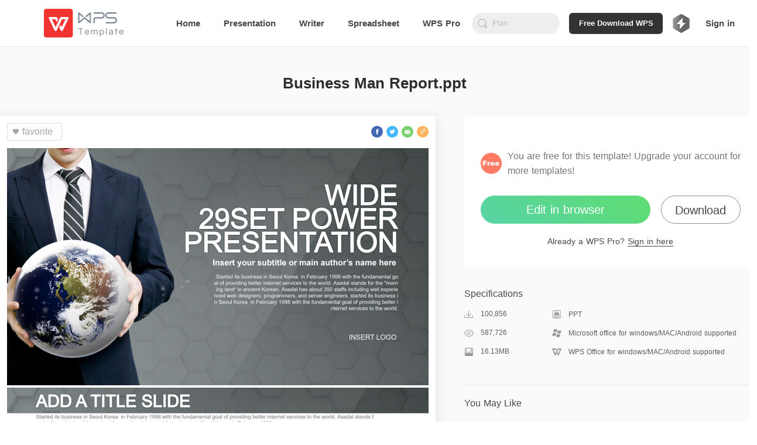

--- FILE ---
content_type: text/html; charset=utf-8
request_url: https://template.wps.com/detail/business-man-report-ppt-ppt-business-pc_512397/
body_size: 19305
content:
<!doctype html>
<html data-n-head-ssr lang="en" data-n-head="%7B%22lang%22:%7B%22ssr%22:%22en%22%7D%7D">

<head>
  <meta http-equiv="X-UA-Compatible" content="IE=edge">
  <meta property="fb:app_id" content="235665460362186">
  <title>PPT of Business Man Report.ppt  | WPS Free Templates</title><meta data-n-head="ssr" charset="utf-8"><meta data-n-head="ssr" name="robots" content="index"><meta data-n-head="ssr" data-hid="og:site_name" property="og:site_name" content="WPS Template"><meta data-n-head="ssr" data-hid="og:description" property="og:description" content="WPS International Template"><meta data-n-head="ssr" name="viewport" content="width=device-width, initial-scale=1"><meta data-n-head="ssr" name="google-site-verification" content="Gnbm8ER5Yp62b8xmpcsdWWXMzK0_aL3o6GoTnZ2XYEM"><meta data-n-head="ssr" data-hid="mobile-web-app-capable" name="mobile-web-app-capable" content="yes"><meta data-n-head="ssr" data-hid="apple-mobile-web-app-title" name="apple-mobile-web-app-title" content="WPS Template"><meta data-n-head="ssr" data-hid="theme-color" name="theme-color" content="#ff7d32"><meta data-n-head="ssr" data-hid="og:type" name="og:type" property="og:type" content="website"><meta data-n-head="ssr" data-hid="og:title" name="og:title" property="og:title" content="WPS Template"><meta data-n-head="ssr" data-hid="description" name="description" content="You can download PPT of Business Man Report.ppt for free in WPS Template. Easy to edit and improve work efficiency with free PPT template of Business Man Report.ppt ."><link data-n-head="ssr" rel="icon" type="image/x-icon" href="/favicon.ico"><link data-n-head="ssr" rel="manifest" href="https://ds.cache.wpscdn.com/template-website/manifest.4525d77f.json"><link data-n-head="ssr" rel="shortcut icon" href="https://ds.cache.wpscdn.com/template-website/icons/icon_64.8o0o00M09c0.png"><link data-n-head="ssr" rel="apple-touch-icon" href="https://ds.cache.wpscdn.com/template-website/icons/icon_512.8o0o00M09c0.png" sizes="512x512"><link data-n-head="ssr" rel="canonical" href="https://template.wps.com/detail/business-man-report-ppt-ppt-business-pc_512397/"><link data-n-head="ssr" rel="alternate" href="https://template.wps.com/detail/business-man-report-ppt-ppt-business-pc_512397/" hreflang="x-default"><link rel="preload" href="https://ds.cache.wpscdn.com/template-website/c9f1d21.js" as="script"><link rel="preload" href="https://ds.cache.wpscdn.com/template-website/80a2cc5.js" as="script"><link rel="preload" href="https://ds.cache.wpscdn.com/template-website/4183c23.js" as="script"><link rel="preload" href="https://ds.cache.wpscdn.com/template-website/0c4182c.js" as="script"><link rel="preload" href="https://ds.cache.wpscdn.com/template-website/34300de.js" as="script"><link rel="preload" href="https://ds.cache.wpscdn.com/template-website/0c0c2d8.js" as="script"><link rel="preload" href="https://ds.cache.wpscdn.com/template-website/2d78275.js" as="script"><style data-vue-ssr-id="0f795e0a:0 56c135b0:0 3fe6f861:0 1fb85085:0 75008b8f:0 259901e2:0 134dcf90:0 237ae98d:0 421056b8:0 3d81bf7a:0 c391b268:0 c1d0b4ee:0 b81b543a:0 878a9f74:0 c06d0860:0 87ba0f66:0 2f28d9c0:0 67471eea:0 01dc67dd:0 6d9ff3c4:0 acd6777a:0 0bd315cf:0 0935b272:0 3cae4d1d:0 31cc11e6:0 27c0f2fc:0 ba1bc6b2:0 07dad41a:0 cb4a4dc4:0 c418ca9c:0 3d51f2da:0">.flex{display:flex}.ccc{align-items:center}.ccc,.ccfs{flex-direction:column;justify-content:center}.ccfs{align-self:flex-start}.ccfe{flex-direction:column;justify-content:center;align-items:flex-end}.cfsfs{align-items:flex-start}.cfsc,.cfsfs{flex-direction:column;justify-content:flex-start}.cfsc{align-items:center}.cfsfe{flex-direction:column;justify-content:flex-start;align-items:flex-end}.cfefs{align-items:flex-start}.cfec,.cfefs{flex-direction:column;justify-content:flex-end}.cfec{align-items:center}.cfefe{justify-content:flex-end}.cfefe,.csbfe{flex-direction:column;align-items:flex-end}.csbfe{justify-content:space-between}.csbc{align-items:center}.csbc,.csbfs{flex-direction:column;justify-content:space-between}.csbfs{align-items:flex-start}.rcc{align-items:center}.rcc,.rcfs{flex-direction:row;justify-content:center}.rcfs{align-items:flex-start}.rcfe{flex-direction:row;justify-content:center;align-items:flex-end}.rfsc{align-items:center}.rfsc,.rfsfs{flex-direction:row;justify-content:flex-start}.rfsfs{align-items:flex-start}.rfsfe{flex-direction:row;justify-content:flex-start;align-items:flex-end}.rfec{align-items:center}.rfec,.rfefs{flex-direction:row;justify-content:flex-end}.rfefs{align-items:flex-start}.rfefe{flex-direction:row;justify-content:flex-end;align-items:flex-end}.rsbfs{align-items:flex-start}.rsbc,.rsbfs{flex-direction:row;justify-content:space-between}.rsac,.rsbc{align-items:center}.rsac{justify-content:space-around}.rsac,.rsbfe{flex-direction:row}.rsbfe{justify-content:space-between;align-items:flex-end}.transform{transform:translate(-50%,-50%);-ms-transform:translate(-50%,-50%);-webkit-transform:translate(-50%,-50%);-o-transform:translate(-50%,-50%);-moz-transform:translate(-50%,-50%)}.transformX{transform:translateX(-50%);-ms-transform:translateX(-50%);-webkit-transform:translateX(-50%);-o-transform:translateX(-50%);-moz-transform:translateX(-50%)}.transformY{transform:translateY(-50%);-ms-transform:translateY(-50%);-webkit-transform:translateY(-50%);-o-transform:translateY(-50%);-moz-transform:translateY(-50%)}.ellipsis{overflow:hidden;text-overflow:ellipsis;white-space:nowrap}.ellipsis2{display:-webkit-box;-webkit-box-orient:vertical;-webkit-line-clamp:2;overflow:hidden}
.nuxt-progress{position:fixed;top:0;left:0;right:0;height:2px;width:0;opacity:1;transition:width .1s,opacity .4s;background-color:#ff7d32;z-index:999999}.nuxt-progress.nuxt-progress-notransition{transition:none}.nuxt-progress-failed{background-color:red}
.env-name{position:fixed;top:0;left:50%;transform:translateX(-50%);font-size:20px;color:red;z-index:999}html{font-family:Avenir,"Microsoft Yahei",Arial,Helvetica,sans-serif;font-size:16px;word-spacing:1px;-ms-text-size-adjust:100%;-webkit-text-size-adjust:100%;-moz-osx-font-smoothing:grayscale;-webkit-font-smoothing:antialiased;box-sizing:border-box}body{overflow-x:auto}*,:after,:before{box-sizing:border-box;margin:0;padding:0;background-repeat:no-repeat}button{outline:none;background-color:transparent}button,input{border:none}ul{list-style:none}a,a:focus,a:hover,a:visited{text-decoration:none;color:#000}.global-contant{min-width:1200px}.container-box{padding-bottom:30px}.main{padding:0 75px;margin:0 auto;display:block;min-width:1200px;max-width:1480px}.image-loading-box{background-image:linear-gradient(90deg,#f2f2f2 25%,#e6e6e6 37%,#f2f2f2 63%);background-size:400% 100%;animation:skeleton-loading 1.4s ease infinite}.ellipsis{white-space:nowrap;overflow:hidden;text-overflow:ellipsis}@keyframes skeleton-loading{0%{background-position:100% 50%}to{background-position:0 50%}}
.nav-box[data-v-79427c40]{height:80px}.flex-none[data-v-79427c40]{flex:0 1 auto}.flex-auto[data-v-79427c40]{flex:1 1 auto}.text-center[data-v-79427c40]{text-align:center}.nav-content[data-v-79427c40]{height:79px;border-bottom:1px solid #ebebeb;z-index:101;transition:all .35s;background-color:#fff;padding:0 75px;height:80px;position:fixed;left:0;right:0;top:0;display:flex;align-items:center}.nav-content .logo[data-v-79427c40]{height:62.5%;margin-right:50px;flex:0 0 auto}.nav-content .logo .logo-image[data-v-79427c40]{height:100%}.nav-content .search-box[data-v-79427c40]{margin-left:20px}.nav-content .navbar-text[data-v-79427c40]{color:#484848;font-size:15px;font-weight:600;height:100%;margin-left:40px;position:relative;display:inline-flex;align-items:center;white-space:nowrap}.nav-content .navbar-text[data-v-79427c40]:after{content:"";position:absolute;width:0;height:2px;background-color:transparent;bottom:0;left:-9999px;right:-9999px;margin:0 auto;transition:all .2s}.nav-content .navbar-text.selected[data-v-79427c40]:after,.nav-content .navbar-text[data-v-79427c40]:hover:after{background-color:#484848;width:60%}.user-box[data-v-79427c40]{margin-left:16px;position:relative;cursor:pointer}.user-box[data-v-79427c40],.user-box .user-avatar[data-v-79427c40]{border-radius:50%;width:36px;height:36px}.user-box .user-avatar[data-v-79427c40]{display:inline-block;background-size:100% 100%}.user-box:hover .info-outer-box[data-v-79427c40]{height:430px}.user-box .info-outer-box[data-v-79427c40]{position:absolute;z-index:10;right:-30px;top:56px;height:0;overflow:hidden;transition:height .3s}.user-box .info-outer-box .infos[data-v-79427c40]{background-color:#fff;border-radius:8px;border:1px solid #ebebeb;padding-bottom:5px;box-shadow:0 1px 3px 0 rgba(0,0,0,.07)}.user-box .info-outer-box .info-item[data-v-79427c40]{display:flex;align-items:center;transition:all .35s;padding-left:24px;padding-right:15px}.user-box .info-outer-box .info-item .user-avatar[data-v-79427c40]{width:48px;height:48px;flex:0 0 auto}.user-box .info-outer-box .info-item .name-email-box[data-v-79427c40]{flex:1 1 auto;margin-left:7px}.user-box .info-outer-box .info-item .name-email-box .user-name[data-v-79427c40]{color:#484848;font-size:16px;line-height:22px;white-space:nowrap;max-width:10em;overflow:hidden;text-overflow:ellipsis}.user-box .info-outer-box .info-item .name-email-box .user-email[data-v-79427c40]{color:#7c7c7c;font-size:14px;height:20px;max-width:125px;overflow:hidden;white-space:nowrap;text-overflow:ellipsis}.user-box .info-outer-box .info-item .icon[data-v-79427c40]{font-size:16px;margin-left:6px;color:#959595;transition:color .3s}.user-box .info-outer-box .info-item .has-text[data-v-79427c40]{margin-left:22px;align-items:stretch;color:#999;font-size:14px;flex:1 1 auto;transition:color .3s;width:100px}.user-box .info-outer-box .info-item .with-border[data-v-79427c40]{border-bottom:1px solid #ebebeb;line-height:49px}.user-box .info-outer-box .user-info[data-v-79427c40]{padding-top:12px;padding-bottom:10px;min-width:200px;cursor:default;background-color:hsla(0,0%,91%,.2);padding-left:14px}.user-box .info-outer-box .my-item[data-v-79427c40]{height:50px}.user-box .info-outer-box .my-item:hover .has-text[data-v-79427c40],.user-box .info-outer-box .my-item:hover .icon[data-v-79427c40]{color:#484848}.user-box .info-outer-box .my-item:hover .icon g[data-v-79427c40],.user-box .info-outer-box .my-item:hover .icon path[data-v-79427c40],.user-box .info-outer-box .my-item:hover .icon polyline[data-v-79427c40],.user-box .info-outer-box .my-item:hover .icon svg[data-v-79427c40]{stroke:#484848;fill:#484848}.signin.navbar-text[data-v-79427c40]{margin-left:20px;cursor:pointer}.cornermark[data-v-79427c40]{position:absolute;left:100%;top:22px}@media screen and (max-width:1600px){.nav-content .navbar-text-more[data-v-79427c40]{display:none}}@media screen and (max-width:1760px){.cornermark[data-v-79427c40]{display:none}}
.nav-bar-input{width:100%;height:46px;line-height:46px;background-color:#fff;border:1px solid #ebebeb;border-radius:4px;padding:0 15px 0 40px;font-size:16px;transition:all .3s;color:#484848}.nav-bar-input:focus{outline:none;box-shadow:0 1px 3px 0 rgba(0,0,0,.07)}.nav-bar-input::-moz-placeholder{color:#767676;line-height:40px}.nav-bar-input::placeholder{color:#767676;line-height:40px}
.search-box[data-v-0e7f92d2]{width:300px;min-width:150px;height:36px;border-radius:24px;position:relative}.search-box .search-icon[data-v-0e7f92d2]{display:inline-block;position:absolute;left:8px;top:0;height:100%;width:22px;background-size:100% auto;background-position:50%;background-image:url([data-uri])}.search-box .search-box-input[data-v-0e7f92d2]{background-color:#eee;outline:none;height:100%;width:100%;padding:5px 5px 5px 35px;border-radius:24px}.search-box .search-box-input[data-v-0e7f92d2]::-moz-placeholder{color:hsla(0,0%,64.3%,.7);font-weight:400}.search-box .search-box-input[data-v-0e7f92d2]::placeholder{color:hsla(0,0%,64.3%,.7);font-weight:400}.search-box .search-box-input.with-close[data-v-0e7f92d2]{padding-right:30px}.search-box .icon-close[data-v-0e7f92d2]{display:inline-block;position:absolute;cursor:pointer;width:16px;height:100%;background-image:url([data-uri]);background-size:100% auto;background-position:50%;right:10px;top:0;display:none}.search-box .icon-close.img-show[data-v-0e7f92d2]{display:inline-block}.search-box .search-panel-as-child[data-v-0e7f92d2]{position:absolute;width:100%;top:100%;left:0;margin-top:6px}.search-box .auto-complete-box[data-v-0e7f92d2]{position:absolute;z-index:2;top:40px;left:0;background-color:#fff;border:1px solid #eee;width:100%;box-shadow:0 4px 12px 0 rgba(0,0,0,.15);border-radius:6px}.search-box .auto-complete-box .auto-complete-list[data-v-0e7f92d2]{list-style-type:none;margin:0;padding:0}.search-box .auto-complete-box .auto-complete-list .auto-complete-item[data-v-0e7f92d2]{height:36px;line-height:36px;margin:0;padding:0 15px;font-size:14px;color:#4f5d79;overflow:hidden;white-space:nowrap;text-overflow:ellipsis;cursor:default}.search-box .auto-complete-box .auto-complete-list .auto-complete-item .hightlight[data-v-0e7f92d2]{color:#f2733d}.search-box .auto-complete-box .auto-complete-list .auto-complete-item.active[data-v-0e7f92d2]{background-color:rgba(0,0,0,.03)}
.search-panel[data-v-926656fe]{padding:8px 4px;border-radius:4px;overflow:hidden;z-index:100;background-color:hsla(0,0%,100%,.98);box-shadow:0 4px 12px 0 rgba(0,0,0,.15);height:346px}.search-panel .empty-el[data-v-926656fe]{position:absolute;bottom:0;left:0;width:100%;height:8px}.search-panel .related .title[data-v-926656fe]{padding-left:4px;font-weight:700;font-size:14px;color:#484848;line-height:30px;position:relative}.search-panel .related .title .remove-btn[data-v-926656fe]{right:6px;width:16px;background-image:url(https://ds.cache.wpscdn.com/template-website/img/icon-trash.a9cf1d6.svg)}.search-panel .related .icon[data-v-926656fe],.search-panel .related .title .remove-btn[data-v-926656fe]{position:absolute;display:inline-block;top:0;height:100%;background-size:100% auto;background-position:50%;cursor:pointer}.search-panel .related .refresh-btn[data-v-926656fe]{background-image:url(https://ds.cache.wpscdn.com/template-website/img/icon-refresh.66b7f5b.png);transform:rotate(0deg);transition:transform .2s linear}.search-panel .related .refresh-btn[data-v-926656fe]:hover{transform:rotate(60deg);transition:transform .1s linear}.search-panel .related .item[data-v-926656fe]{font-weight:500;font-size:14px;color:#484848;cursor:pointer;transition:background-color .05s linear}.search-panel .related .item[data-v-926656fe]:hover{background-color:#eee;border-radius:2px}.search-panel .related .item:hover .item-link .icon-delete[data-v-926656fe]{opacity:1}.search-panel .related .item.history-item[data-v-926656fe]{padding-left:8px}.search-panel .related .item .item-link[data-v-926656fe]{display:block;line-height:30px;position:relative;overflow:hidden;text-overflow:ellipsis;white-space:nowrap;color:rgba(72,72,72,.8)}.search-panel .related .item .item-link.with-delete[data-v-926656fe]{padding-right:26px}.search-panel .related .item .item-link .icon-delete[data-v-926656fe]{display:inline-block;position:absolute;width:16px;height:100%;top:0;right:6px;cursor:pointer;background-image:url([data-uri]);background-size:100% auto;background-position:50%;opacity:0}.search-panel .related .item .item-link.with-index[data-v-926656fe]{padding-left:26px}.search-panel .related .item .item-link .index[data-v-926656fe]{display:inline-block;position:absolute;top:0;left:0;line-height:30px;width:26px;padding-right:4px;text-align:center}.search-panel .related .item .item-link .index-1[data-v-926656fe]{color:#ce0b0b}.search-panel .related .item .item-link .index-2[data-v-926656fe]{color:#f40}.search-panel .related .item .item-link .index-3[data-v-926656fe]{color:#ff7373}.search-panel .related .item .item-link .index-color[data-v-926656fe]{color:#ff9c19}
.premium-logo-container[data-v-30546e9d]{display:flex;flex-direction:row;justify-content:space-between;align-items:center;margin-left:16px;height:36px;border-radius:18px;position:relative;cursor:pointer}.premium-logo-container .grade-logo[data-v-30546e9d]{margin-right:5px;width:32px;height:32px;filter:grayscale(1)}.premium-logo-container .grade-logo-login[data-v-30546e9d]{width:32px;height:32px;filter:grayscale(0)}.premium-logo-container .upgrade[data-v-30546e9d]{height:16px;font-size:12px;font-weight:800;color:#8759e5}.premium-logo-container .premium-interests[data-v-30546e9d]{width:240px;background:#fff;box-shadow:0 4px 20px 0 rgba(0,0,0,.1);border-radius:4px;position:absolute;top:56px;z-index:15;right:0;height:0;overflow:hidden;transition:all .3s}.premium-logo-container .premium-interests-box[data-v-30546e9d]{padding:20px 12px;background:#fff}.premium-logo-container .to-interests-btn[data-v-30546e9d]{display:block;height:40px;line-height:40px;background:linear-gradient(-45deg,#45c5ff,#3596ff,#2867ff,#894ef8);background-size:400% 400%;animation:gradientbg-30546e9d 15s ease infinite;border-radius:20px;text-align:center;font-size:14px;font-weight:800;color:#fff;cursor:pointer}.premium-logo-container .to-interests-btn[data-v-30546e9d]:before{position:absolute;content:"";left:32px;width:29px;height:40px;top:20px;background:url([data-uri]) 50% no-repeat}.premium-logo-container .to-interests-btn[data-v-30546e9d]:after{position:absolute;content:"";right:32px;width:29px;height:40px;top:20px;background:url([data-uri]) 50% no-repeat}.premium-logo-container .sign-in-wrapper[data-v-30546e9d]{margin-top:12px;font-size:12px;font-weight:500;text-align:center;color:#999;cursor:pointer}.premium-logo-container .sign-in-wrapper .sign-in[data-v-30546e9d]{color:#3596ff}.premium-logo-container .premium-user-info[data-v-30546e9d]{text-align:center}.premium-logo-container .premium-user-info .premium-icon[data-v-30546e9d]{width:30px;height:30px;margin-bottom:7px}.premium-logo-container .premium-user-info .premiun-title[data-v-30546e9d]{font-size:14px;font-weight:900;color:#666;margin-bottom:4px}.premium-logo-container .premium-user-info .expire-time[data-v-30546e9d]{font-size:12px;font-weight:500;color:#999}.premium-logo-container .feature[data-v-30546e9d]{display:flex;flex-direction:row;justify-content:space-between;align-items:center;margin-top:16px}.premium-logo-container .feature-text[data-v-30546e9d]{margin:0 8px;font-size:12px;font-weight:500;color:#999}.premium-logo-container .left-line[data-v-30546e9d],.premium-logo-container .right-line[data-v-30546e9d]{flex:1;height:1px;background:#e6e6e6}.premium-logo-container .interests-list[data-v-30546e9d]{margin-top:12px}.premium-logo-container .interests-list .interests-item[data-v-30546e9d]{display:flex;flex-direction:row;align-items:center;margin-top:12px}.premium-logo-container .interests-list .interests-icon[data-v-30546e9d]{width:16px;height:16px;margin-right:10px}.premium-logo-container .interests-list .interests-info[data-v-30546e9d]{flex:1;font-size:12px;font-weight:500;color:#999}.premium-logo-container-login[data-v-30546e9d]{border:none;padding:0}.cursor-default[data-v-30546e9d]{cursor:default}@keyframes gradientbg-30546e9d{0%{background-position:0 50%}50%{background-position:100% 50%}to{background-position:0 50%}}
.template-detail-wrapper[data-v-76c92fd2]{width:100%;background:#fafafa}.template-title-desc[data-v-76c92fd2]{padding-top:42px;padding-bottom:36px;font-size:26px;font-weight:600;color:#2d2d2d;line-height:40px;width:100%;text-align:center}.recommend-row-container[data-v-76c92fd2]{width:calc(1244px + 3.8%);margin:36px auto 0}.template-content[data-v-76c92fd2]{width:calc(1244px + 3.8%);margin:0 auto;clear:both;display:flex;flex-direction:row;justify-content:space-between}.template-content .template-content-left[data-v-76c92fd2]{width:744px;border-radius:2px;height:auto;padding-bottom:43px}.template-content .template-content-left .left-wrapper[data-v-76c92fd2]{background:#fff;padding:12px;box-shadow:0 2px 20px 0 rgba(0,0,0,.1)}.template-content .template-content-left .rate-wrapper[data-v-76c92fd2]{margin-top:36px;text-align:center;margin-bottom:31px}.template-content .template-content-left .rate-wrapper .rate-text[data-v-76c92fd2]{height:17px;font-size:12px;font-weight:500;color:#484848;line-height:17px;margin-bottom:8px}.template-content .template-content-left .rate-wrapper .rate-text .rating-level[data-v-76c92fd2]{height:17px;font-size:12px;font-weight:500;color:#369e58;line-height:17px}.template-content .template-content-left .rate-wrapper .star-wrapper[data-v-76c92fd2]{text-align:center}.template-content .template-content-left .template-left-list[data-v-76c92fd2]{width:100%;margin-top:13px}.template-content .template-content-left .thumb-image[data-v-76c92fd2]{width:100%}.template-content .template-content-left .content-left-top[data-v-76c92fd2]{display:flex;flex-direction:row;justify-content:space-between;align-items:center}.template-content .template-content-left .share-wrapper[data-v-76c92fd2]{display:flex;flex-direction:row}.template-content .template-content-right[data-v-76c92fd2]{width:500px;flex-shrink:0}.template-content .template-content-right .template-right-top[data-v-76c92fd2]{padding:56px 28px 34px;background:#fff;border-radius:4px}.template-content .template-content-right .template-right-top .vip-info[data-v-76c92fd2]{width:100%;display:flex;flex-direction:row;align-items:center;margin-bottom:30px}.template-content .template-content-right .template-right-top .vip-info .vip-icon[data-v-76c92fd2]{width:36px;height:36px;margin-right:10px;flex-shrink:0}.template-content .template-content-right .template-right-top .vip-info .vip-intro[data-v-76c92fd2]{flex:1;font-size:16px;font-weight:400;color:#757575;line-height:25px}.template-content .template-content-right .template-right-top .vip-info .premium[data-v-76c92fd2]{color:#b99067}.template-content .template-content-right .template-right-top .button-wrapper[data-v-76c92fd2]{display:flex;flex-direction:row;justify-content:space-between;grid-gap:12px;gap:12px}.template-content .template-content-right .template-right-top .premium-button[data-v-76c92fd2]{height:48px;background:linear-gradient(291.8deg,#894ef8 -26.55%,#2567ff 40.24%,#45c5ff 110.52%);border-radius:24px;flex:5;font-size:20px;font-weight:500;color:#fff;line-height:48px;text-align:center;cursor:pointer;margin-bottom:20px}.template-content .template-content-right .template-right-top .premium-button[data-v-76c92fd2]:hover{opacity:.8}.template-content .template-content-right .template-right-top .secondary-button[data-v-76c92fd2]{height:48px;background:transparent;border:1px solid #8e8e8e;border-radius:24px;flex:3;font-family:PingFang SC;font-weight:500;font-size:16px;color:#484848;line-height:44px;text-align:center;cursor:pointer;margin-bottom:20px;position:relative}.template-content .template-content-right .template-right-top .secondary-button[data-v-76c92fd2]:before{content:"Download WPS Office desktop app for more templates";position:absolute;top:100%;left:50%;transform:translateX(-50%);margin-top:8px;background:#575757;color:#fff;padding:12px 16px;border-radius:8px;box-shadow:0 4px 20px rgba(0,0,0,.15);width:350px;font-size:12px;font-weight:400;line-height:16px;text-align:left;white-space:pre-line;opacity:0;visibility:hidden;transition:opacity .2s ease-in-out,visibility .2s ease-in-out,transform .2s ease-in-out;transform:translateX(-50%) translateY(-4px);z-index:1000}.template-content .template-content-right .template-right-top .secondary-button[data-v-76c92fd2]:after{content:"";position:absolute;top:100%;left:50%;transform:translateX(-50%);margin-top:0;width:0;height:0;border-left:8px solid transparent;border-right:8px solid transparent;border-bottom:8px solid #575757;opacity:0;visibility:hidden;transition:opacity .2s ease-in-out,visibility .2s ease-in-out;z-index:999}.template-content .template-content-right .template-right-top .secondary-button[data-v-76c92fd2]:hover{opacity:.8}.template-content .template-content-right .template-right-top .secondary-button[data-v-76c92fd2]:hover:before{opacity:1;visibility:visible;transform:translateX(-50%) translateY(0)}.template-content .template-content-right .template-right-top .secondary-button[data-v-76c92fd2]:hover:after{opacity:1;visibility:visible}.template-content .template-content-right .template-right-top .enjoy-us[data-v-76c92fd2]{height:48px;background:linear-gradient(216deg,#5fdd71,#57d3a6);border-radius:24px;font-size:20px;font-weight:500;color:#fff;line-height:48px;text-align:center;cursor:pointer;margin-bottom:20px;width:290px}.template-content .template-content-right .template-right-top .enjoy-us[data-v-76c92fd2]:hover{background:linear-gradient(216deg,rgba(95,221,113,.8),rgba(87,211,166,.8))}.template-content .template-content-right .template-right-top .down-load[data-v-76c92fd2]{height:48px;border-radius:24px;border:1px solid #8e8e8e;font-size:20px;font-weight:500;color:#484848;line-height:48px;width:136px;text-align:center;cursor:pointer}.template-content .template-content-right .template-right-top .down-load[data-v-76c92fd2]:hover{color:#000}.template-content .template-content-right .template-right-top .sign-premuim[data-v-76c92fd2]{height:20px;font-size:14px;font-weight:500;color:#484848;line-height:20px;width:100%;text-align:center}.template-content .template-content-right .template-right-top .sign-premuim .sign-in[data-v-76c92fd2]{border-bottom:1px solid #484848;cursor:pointer}.template-content .template-content-right .template-right-top .sign-premuim .sign-in[data-v-76c92fd2]:hover{border-bottom:1px solid rgba(72,72,72,.8);color:rgba(72,72,72,.8)}.template-content .template-content-right .specifications-wrapper[data-v-76c92fd2]{padding-bottom:48px;width:100%}.template-content .template-content-right .specifications-wrapper .specifications-title[data-v-76c92fd2]{height:22px;font-size:16px;font-weight:500;color:#484848;line-height:22px;margin-top:35px}.template-content .template-content-right .specifications-wrapper .specifications-about-info[data-v-76c92fd2]{display:flex;flex-direction:column}.template-content .template-content-right .specifications-wrapper .specifications-about-info .specifications-about-item[data-v-76c92fd2]{flex:1;display:flex;flex-direction:row;justify-content:space-between;align-items:center;margin-top:16px}.template-content .template-content-right .specifications-wrapper .specifications-about-info .specifications-about-item .about-item-left[data-v-76c92fd2]{flex:3;display:flex;align-items:center}.template-content .template-content-right .specifications-wrapper .specifications-about-info .specifications-about-item .about-item-right[data-v-76c92fd2]{flex:7;display:flex;align-items:center}.template-content .template-content-right .specifications-wrapper .specifications-about-info .specifications-about-item .about-item-icon[data-v-76c92fd2]{margin-right:12px;width:16px;height:16px;flex-shrink:0}.template-content .template-content-right .specifications-wrapper .specifications-about-info .specifications-about-item .item-left-text[data-v-76c92fd2]{height:16px;font-size:12px;font-weight:500;color:#5d5d5d}.template-content .template-content-right .specifications-wrapper .specifications-about-info .specifications-about-item .item-right-text[data-v-76c92fd2]{font-size:12px;font-weight:500;color:#5d5d5d}.template-content .template-content-right .border-bottom[data-v-76c92fd2]{border-bottom:1px solid #e6e6e6}
.d-box[data-v-50f56032]{height:80px;padding:0 42px;z-index:150;position:fixed;top:0;left:0;right:0;background-color:#fff;display:flex;flex-direction:row;justify-content:space-between;align-items:center;box-shadow:0 4px 16px 4px rgba(0,0,0,.07);transition:transform .5s;transform:translateY(-120px)}.d-box.show[data-v-50f56032]{transform:translateY(0)}.d-box .t-info[data-v-50f56032]{flex:1;margin-right:20px;display:flex;align-items:center;flex-direction:row;max-width:calc(100% - 500px);min-width:0}.d-box .t-info .logo-box[data-v-50f56032]{width:36px;height:36px;background-size:100% 100%;margin-right:4px;flex-shrink:0}.d-box .t-info .t-name[data-v-50f56032]{height:40px;font-size:20px;font-weight:500;color:#2d2d2d;line-height:40px;overflow:hidden;text-overflow:ellipsis;white-space:nowrap;flex:1;min-width:0}.d-box .t-info .logo-p[data-v-50f56032]{background-image:url(https://ds.cache.wpscdn.com/template-website/img/ppt.565fa3d.svg)}.d-box .t-info .logo-s[data-v-50f56032]{background-image:url(https://ds.cache.wpscdn.com/template-website/img/xls.71a4a8f.svg)}.d-box .t-info .logo-w[data-v-50f56032]{background-image:url(https://ds.cache.wpscdn.com/template-website/img/wps.96f168f.svg)}.d-box .btn-group[data-v-50f56032]{display:flex;flex-direction:row;align-items:center;justify-content:space-between;width:450px;flex-shrink:0}.d-box .flex-right[data-v-50f56032]{justify-content:flex-end;grid-gap:12px;gap:12px;width:500px}.d-box .btn-down[data-v-50f56032],.d-box .premium-button[data-v-50f56032]{height:40px;background:linear-gradient(216deg,#5fdd71,#57d3a6);border-radius:24px;font-size:20px;font-weight:500;color:#fff;line-height:40px;text-align:center;margin-right:15px;cursor:pointer;width:290px}.d-box .btn-down[data-v-50f56032]:hover,.d-box .premium-button[data-v-50f56032]:hover{opacity:.8}.d-box .premium-button[data-v-50f56032]{background:linear-gradient(291.8deg,#894ef8 -26.55%,#2567ff 40.24%,#45c5ff 110.52%);width:290px;margin-right:0}.d-box .premium-button[data-v-50f56032]:hover{opacity:.8}.d-box .secondary-button[data-v-50f56032]{background:transparent;border:1px solid #8e8e8e;color:#484848;width:180px;margin-right:0;position:relative;height:40px;border-radius:24px;font-size:20px;font-weight:500;line-height:40px;text-align:center;cursor:pointer}.d-box .secondary-button[data-v-50f56032]:hover{background:transparent;opacity:.8}.d-box .down-load[data-v-50f56032]{height:40px;border-radius:24px;border:1px solid #8e8e8e;font-size:20px;font-weight:500;color:#484848;line-height:40px;width:136px;text-align:center;cursor:pointer}.d-box .down-load[data-v-50f56032]:hover{color:#000}
.use-now-com[data-v-10a09dea]{display:inline-block}
.download[data-v-51c50af9]{display:inline-block}
.favorite-button[data-v-01118f3f]{display:flex;align-items:center;background:#fff;border-radius:2px;border:1px solid #ddd;height:30px;font-weight:500;color:#a4a4a4;padding:7px 15px 7px 6px}.favorite-button[data-v-01118f3f]:hover{cursor:pointer}.favorite-icon[data-v-01118f3f]{width:16px;height:16px;margin-right:3px}
.share-facebook[data-v-66acffc0]{cursor:pointer;position:relative;margin-right:6px}.share-facebook[data-v-66acffc0]:hover{opacity:.8}.share-facebook .share-image[data-v-66acffc0]{width:100%;position:absolute;left:0;top:0}
.share-twitter[data-v-9a91e7a4]{margin-right:6px;cursor:pointer;position:relative}.share-twitter[data-v-9a91e7a4]:hover{opacity:.8}.share-twitter .share-image[data-v-9a91e7a4]{width:100%;position:absolute;left:0;top:0}
.share-email[data-v-955e1a86]{cursor:pointer;position:relative;margin-right:6px}.share-email[data-v-955e1a86]:hover{opacity:.8}.share-email .share-image[data-v-955e1a86]{width:100%;position:absolute;left:0;top:0}
.share-copylink[data-v-6837fa08]{cursor:pointer;position:relative}.share-copylink[data-v-6837fa08]:hover{opacity:.8}.share-copylink .share-image[data-v-6837fa08]{width:100%;position:absolute;left:0;top:0}
.star[data-v-2954d09c],.unstar[data-v-2954d09c]{width:24px;height:24px;cursor:pointer;margin-right:8px}
.r-title[data-v-afc20a06]{height:22px;font-size:16px;font-weight:500;color:#484848;line-height:22px;margin-top:20px;margin-bottom:24px}.recommend-list-wrapper[data-v-afc20a06]{display:flex;flex-direction:row;margin-bottom:16px;height:108px;border-radius:2px;overflow:hidden;cursor:pointer;background:#fff;transition:all .3s}.recommend-list-wrapper[data-v-afc20a06]:hover{box-shadow:0 10px 10px 0 rgba(0,0,0,.05)}.recommend-list-wrapper:hover .item-right .item-right-text[data-v-afc20a06]{color:#000}.item-left[data-v-afc20a06]{width:192px;height:100%;flex-shrink:0;margin-right:16px}.item-left .thumbs-img[data-v-afc20a06]{width:100%;height:100%}.item-right[data-v-afc20a06]{flex:1;display:flex;flex-direction:column;justify-content:space-between;height:100%;padding:8px 0}.item-right .top-wrapper[data-v-afc20a06]{margin-bottom:8px}.item-right .premium-logo-wrapper[data-v-afc20a06]{height:16px;margin-bottom:8px}.item-right .premium-logo[data-v-afc20a06]{width:46px;height:16px;flex-shrink:0}.item-right .item-right-text[data-v-afc20a06]{transition:all .3s;color:#333}.item-right .item-right-icon-box[data-v-afc20a06]{display:flex;flex-direction:row;align-items:center}.item-right .item-right-icon-box .item-right-icon[data-v-afc20a06]{width:16px;height:16px;margin-right:8px}.item-right .item-right-icon-box .look-number[data-v-afc20a06]{color:#888;font-size:12px}
.logtail-word-container[data-v-c4a4cd42]{padding:15px;border:1px solid #e2e2e2;margin-top:25px}.logtail-word-container .title-container[data-v-c4a4cd42]{position:relative}.logtail-word-container .title-container .title[data-v-c4a4cd42]{font-size:16px;font-weight:700;color:#333;line-height:22px;margin-top:20px;margin-bottom:24px}.logtail-word-container .title-container .ellipsis[data-v-c4a4cd42]{white-space:nowrap;overflow:hidden;text-overflow:ellipsis;cursor:pointer}.logtail-word-container .list-container[data-v-c4a4cd42]{margin-top:15px}.logtail-word-container .list-item[data-v-c4a4cd42]{margin:12px 0}.logtail-word-container .top-item[data-v-c4a4cd42]{display:inline-block;padding:3px 5px;max-width:100%;background-color:#eff3f6}.logtail-word-container .top-item[data-v-c4a4cd42]:hover{background-color:#e1e7eb}
.recommend-container[data-v-68b48577]{width:100%}.title[data-v-68b48577]{height:24px;font-size:18px;font-weight:500;color:#484848;line-height:24px;margin-bottom:12px}.card-container[data-v-68b48577]{display:flex;flex-wrap:wrap;justify-content:space-between;flex-direction:row}.card-item[data-v-68b48577]{background:#fff;width:240px;margin-bottom:24px;cursor:pointer;transition:all .3s;border-radius:8px;overflow:hidden}.card-item[data-v-68b48577]:hover{box-shadow:0 10px 30px 0 rgba(0,0,0,.16)}.card-item:hover .item-name[data-v-68b48577]{color:#000}.item-bottom[data-v-68b48577]{padding:8px 10px}.item-bottom .item-name-container[data-v-68b48577]{display:flex;flex-direction:row;margin-bottom:6px;justify-content:space-between}.item-bottom .item-name[data-v-68b48577]{transition:all .3s;font-size:10px;font-weight:600;color:#484848;line-height:14px;margin-right:10px}.item-bottom .premium-logo[data-v-68b48577]{width:46px;height:16px;flex-shrink:0}.item-right-icon-box[data-v-68b48577]{display:flex;flex-direction:row;align-items:center}.item-right-icon-box .item-right-icon[data-v-68b48577]{width:16px;height:16px;margin-right:8px}.item-right-icon-box .item-count[data-v-68b48577]{color:#888;font-size:12px}.thumbs-img[data-v-68b48577]{width:100%;height:128px}
.bottom-banner[data-v-c18bdfb4]{position:fixed;bottom:0;left:0;right:0;background:#fff;color:#333;z-index:1000;box-shadow:0 -2px 10px rgba(0,0,0,.1);border-top:1px solid #e0e0e0;height:88px;transform:translateY(100%);transition:transform .3s ease-in-out}.bottom-banner.show[data-v-c18bdfb4]{transform:translateY(0)}.banner-content[data-v-c18bdfb4]{display:flex;align-items:center;justify-content:space-between;padding:0 24px;height:100%;max-width:1200px;margin:0 auto}@media (max-width:768px){.banner-content[data-v-c18bdfb4]{padding:0 16px}}.banner-left[data-v-c18bdfb4]{display:flex;align-items:center;grid-gap:16px;gap:16px;flex:1}.banner-icon[data-v-c18bdfb4]{width:48px;height:48px;border-radius:8px;background-image:url(https://ds.cache.wpscdn.com/template-website/img/wps_icon_round.7a611e7.svg);background-size:cover;margin-right:7px}@media (max-width:768px){.banner-icon[data-v-c18bdfb4]{width:40px;height:40px}}.banner-text[data-v-c18bdfb4]{flex:1}.banner-text h3[data-v-c18bdfb4]{margin:0 0 4px;font-size:20px;font-weight:500;color:#333;line-height:1.3;font-family:Inter}.banner-text p[data-v-c18bdfb4]{margin:0;font-size:14px;color:#666;line-height:1.4}@media (max-width:768px){.banner-text h3[data-v-c18bdfb4]{font-size:14px}.banner-text p[data-v-c18bdfb4]{font-size:12px}}.banner-actions[data-v-c18bdfb4]{grid-gap:12px;gap:12px}.banner-actions[data-v-c18bdfb4],.btn-primary[data-v-c18bdfb4]{display:flex;align-items:center}.btn-primary[data-v-c18bdfb4]{background:#333;border:none;color:#fff;padding:12px 20px;border-radius:6px;font-size:16px;font-weight:500;cursor:pointer;transition:all .2s ease;grid-gap:8px;gap:8px}.btn-primary[data-v-c18bdfb4]:hover{background:#555}@media (max-width:768px){.btn-primary[data-v-c18bdfb4]{padding:10px 16px;font-size:12px}}.btn-icon[data-v-c18bdfb4]{width:24px;height:24px;background-image:url(https://ds.cache.wpscdn.com/template-website/img/Download.76a8f5c.svg);background-size:contain;background-repeat:no-repeat;background-position:50%;display:inline-block;flex-shrink:0}.btn-close[data-v-c18bdfb4]{margin-left:20px;background:transparent;border:none;color:rgba(13,13,13,.89804);font-size:14px;line-height:1;cursor:pointer;padding:4px;border-radius:4px;transition:background .2s ease}.btn-close[data-v-c18bdfb4]:hover{text-decoration:underline;opacity:.8}
.back-to-top[data-v-5e48e0fb]{width:38px;height:38px;position:fixed;right:0;bottom:40%;background-color:#b5b5b5;display:inline-flex;align-items:center;justify-content:center;cursor:pointer}.back-to-top .arrow-left-icon[data-v-5e48e0fb]{color:#fff;font-size:20px;transform:rotate(90deg)}
.icon-arrow-left[data-v-7cfceac6]{color:#484848}
.global-icon{display:inline-flex;align-items:center;justify-content:center;width:1em;height:1em;transition:color .5s}
.footer[data-v-02315b64]{background-color:#353535}.footer .footer-wrapper[data-v-02315b64]{margin:auto}.footer .footer-wrapper .footer-item-wrapper[data-v-02315b64]{padding:75px 0;display:flex;justify-content:space-between}.footer .footer-wrapper .footer-item-wrapper .footer-item[data-v-02315b64]{display:inline-block;vertical-align:top}.footer .footer-wrapper .footer-item-wrapper .footer-item .logo[data-v-02315b64]{width:135px;height:49px;background-image:url(https://ds.cache.wpscdn.com/template-website/img/logo.efb82aa.png);background-size:100% 100%}
.footer-products .footer-products-title[data-v-79d34e68]{color:#fff;font-size:20px;margin-bottom:15px}.footer-products .footer-products-list[data-v-79d34e68]{list-style-type:none;padding:0;margin:0}.footer-products .footer-products-list .footer-products-list-item[data-v-79d34e68]{margin-bottom:10px}.footer-products .footer-products-list .footer-products-list-item .footer-products-link[data-v-79d34e68]{text-decoration:none;color:#bfbfbf;font-size:14px}.footer-products .footer-products-list .footer-products-list-item .footer-products-link[data-v-79d34e68]:hover{text-decoration:underline}
.footer-company .footer-company-title[data-v-5f1c5588]{color:#fff;font-size:20px;margin-bottom:15px}.footer-company .footer-company-list[data-v-5f1c5588]{list-style-type:none;padding:0;margin:0}.footer-company .footer-company-list .footer-company-list-item[data-v-5f1c5588]{margin-bottom:10px}.footer-company .footer-company-list .footer-company-list-item .footer-company-link[data-v-5f1c5588]{text-decoration:none;color:#bfbfbf;font-size:14px}.footer-company .footer-company-list .footer-company-list-item .footer-company-link[data-v-5f1c5588]:hover{text-decoration:underline}
.footer-support .footer-support-title[data-v-01505a54]{color:#fff;font-size:20px;margin-bottom:15px}.footer-support .footer-support-list[data-v-01505a54]{list-style-type:none;padding:0;margin:0}.footer-support .footer-support-list .footer-support-list-item[data-v-01505a54]{margin-bottom:10px}.footer-support .footer-support-list .footer-support-list-item .footer-support-link[data-v-01505a54]{text-decoration:none;color:#bfbfbf;font-size:14px}.footer-support .footer-support-list .footer-support-list-item .footer-support-link[data-v-01505a54]:hover{text-decoration:underline}
.footer-follow-us[data-v-98980b54]{color:#fff}.footer-follow-us .footer-follow-us-title[data-v-98980b54]{font-size:20px;margin-bottom:15px}.footer-follow-us .footer-follow-us-content .footer-follow-us-item[data-v-98980b54]{width:24px;height:24px;display:inline-block;margin-right:12px;background-repeat:no-repeat;background-size:24px 24px}.footer-follow-us .footer-follow-us-content .footer-follow-us-item.facebook[data-v-98980b54]{background-image:url([data-uri])}.footer-follow-us .footer-follow-us-content .footer-follow-us-item.youtube[data-v-98980b54]{background-image:url(https://ds.cache.wpscdn.com/template-website/img/youtube.f4e6413.png)}.footer-follow-us .footer-follow-us-content .footer-follow-us-item.twitter[data-v-98980b54]{background-image:url([data-uri])}.footer-follow-us .footer-follow-us-content .footer-follow-us-item.instagram[data-v-98980b54]{background-image:url(https://ds.cache.wpscdn.com/template-website/img/instagram.41316e3.png)}.footer-follow-us .download_bottom[data-v-98980b54]{display:flex;align-items:center;margin-top:20px;cursor:pointer;color:#fff;font-family:PingFang SC;font-weight:400;font-style:Semibold;font-size:12px;text-decoration:underline;-webkit-text-decoration-style:solid;text-decoration-style:solid}.footer-follow-us .download_bottom[data-v-98980b54]:hover{opacity:.8}.footer-follow-us .download_bottom .btn-icon[data-v-98980b54]{width:17px;height:17px;background-image:url(https://ds.cache.wpscdn.com/template-website/img/Download.76a8f5c.svg);background-size:contain;background-repeat:no-repeat;background-position:50%;margin-right:4px}
.footer-copyright[data-v-d84cd7e2]{text-align:center;color:#bfbfbf;font-size:14px;height:80px;line-height:80px;border-top:1px solid #4b4b4b;box-shadow:0 1 0 0 #262626}</style>
</head>

<body >
  <div data-server-rendered="true" id="__nuxt"><!----><div id="__layout"><div class="global-contant"><nav id="nav" class="nav-box" data-v-79427c40><div class="nav-content" data-v-79427c40><a href="/" class="logo nuxt-link-active" data-v-79427c40><img src="https://ds.cache.wpscdn.com/template-website/img/logo.efb82aa.png" alt="WPS Template - Free Download Writer, Presentation &amp; Spreadsheet Templates" class="logo-image" data-v-79427c40></a> <a href="/" class="flex-none navbar-text nuxt-link-active" data-v-79427c40><span class="text-center" data-v-79427c40>Home</span></a> <a href="/ppt/" class="flex-none navbar-text" data-v-79427c40><span class="text-center" data-v-79427c40>Presentation</span></a> <a href="/word/" class="flex-none navbar-text" data-v-79427c40><span class="text-center" data-v-79427c40>Writer</span></a> <a href="/excel/" class="flex-none navbar-text" data-v-79427c40><span class="text-center" data-v-79427c40>Spreadsheet</span></a> <a href="/channels/" class="flex-none navbar-text" data-v-79427c40><span class="text-center" data-v-79427c40>WPS Pro</span></a> <a target="_blank" href="https://resume.wps.com?utm_source=wps_template_website&utm_medium=nav" class="flex-none navbar-text navbar-text-more" data-v-79427c40><span class="text-center" data-v-79427c40>Resume Master</span> <img src="https://ds.cache.wpscdn.com/template-website/img/corner-mark.ebf8837.png" alt="cornermark" class="cornermark" data-v-79427c40></a> <div class="flex-auto" data-v-79427c40></div> <div class="search-box search-box" data-v-0e7f92d2 data-v-79427c40><i class="search-icon" data-v-0e7f92d2></i> <input placeholder="" value="" class="search-box-input" data-v-0e7f92d2> <i class="icon-close" data-v-0e7f92d2></i> <div class="auto-complete-box" style="display:none;" data-v-0e7f92d2><ul class="auto-complete-list" data-v-0e7f92d2></ul></div> <div class="search-panel search-panel-as-child" style="display:none;" data-v-926656fe data-v-0e7f92d2><!----> <div class="related" data-v-926656fe><div class="title" data-v-926656fe>Hot</div> <ul data-v-926656fe></ul></div> <div class="empty-el" data-v-926656fe></div></div></div> <!----> <div class="premium-logo-container" data-v-30546e9d data-v-79427c40><img alt="premium-no-bg.svg" src="https://ds.cache.wpscdn.com/template-website/img/premium-no-bg.2d636ee.svg" class="grade-logo" data-v-30546e9d> <div class="premium-interests" data-v-30546e9d><div class="premium-interests-box cursor-default" data-v-30546e9d><a href="https://www.wps.com/pricing/?source=tempmall_web" class="to-interests-btn" style="display:;" data-v-30546e9d>Upgrade Now</a> <p class="sign-in-wrapper" style="display:;" data-v-30546e9d>
        Already a WPS Pro?
        <span class="sign-in" data-v-30546e9d>Sign in</span> Here
      </p> <div class="premium-user-info" style="display:none;" data-v-30546e9d><img src="https://ds.cache.wpscdn.com/template-website/img/premium-no-bg.2d636ee.svg" class="premium-icon" data-v-30546e9d> <p class="premiun-title" data-v-30546e9d>WPS Pro</p> <span class="expire-time" data-v-30546e9d>Valid to
          </span></div> <p class="feature" data-v-30546e9d><span class="left-line" data-v-30546e9d></span> <span class="feature-text" data-v-30546e9d>Feature</span> <span class="right-line" data-v-30546e9d></span></p> <ul class="interests-list" data-v-30546e9d><li class="interests-item" data-v-30546e9d><img src="https://ds.cache.wpscdn.com/template-website/img/upgrade-tick.40a39d6.svg" alt="icon" class="interests-icon" data-v-30546e9d> <span class="interests-info" data-v-30546e9d>Full access to WPS Resume</span></li> <li class="interests-item" data-v-30546e9d><img src="https://ds.cache.wpscdn.com/template-website/img/upgrade-tick.40a39d6.svg" alt="icon" class="interests-icon" data-v-30546e9d> <span class="interests-info" data-v-30546e9d>Unlimted downloads of Library</span></li> <li class="interests-item" data-v-30546e9d><img src="https://ds.cache.wpscdn.com/template-website/img/upgrade-tick.40a39d6.svg" alt="icon" class="interests-icon" data-v-30546e9d> <span class="interests-info" data-v-30546e9d>Ad-Free and Cross-Platform</span></li> <li class="interests-item" data-v-30546e9d><img src="https://ds.cache.wpscdn.com/template-website/img/upgrade-tick.40a39d6.svg" alt="icon" class="interests-icon" data-v-30546e9d> <span class="interests-info" data-v-30546e9d>20GB WPS Cloud Storage</span></li></ul></div></div></div> <div class="flex-none navbar-text signin" data-v-79427c40>
      Sign in
    </div></div></nav> <section class="template-detail-wrapper container-box" data-v-76c92fd2><nav class="d-box" data-v-50f56032 data-v-76c92fd2><div class="t-info" data-v-50f56032><span class="logo-box logo-p" data-v-50f56032></span> <span class="t-name" data-v-50f56032>Business Man Report.ppt</span></div> <div class="btn-group" data-v-50f56032><div class="use-now-com btn-down-wrapper" data-v-10a09dea data-v-50f56032><button loginSourcePosition="templates_detail_editinbrowser" class="btn-down" data-v-10a09dea data-v-50f56032>
        Edit in browser
      </button></div> <div class="download" data-v-51c50af9 data-v-50f56032><p class="down-load" data-v-51c50af9 data-v-50f56032>Download</p></div></div></nav> <div class="detail-container" data-v-76c92fd2><h1 class="template-title-desc" data-v-76c92fd2>Business Man Report.ppt</h1> <div class="template-content" data-v-76c92fd2><div class="template-content-left" data-v-76c92fd2><div class="left-wrapper" data-v-76c92fd2><div class="content-left-top" data-v-76c92fd2><p class="favorite-button" data-v-01118f3f data-v-76c92fd2><img src="https://ds.cache.wpscdn.com/template-website/img/icon_love.8d68fe5.svg" alt="icon" class="favorite-icon" style="display:;" data-v-01118f3f> <img src="https://ds.cache.wpscdn.com/template-website/img/icon_loved.2880f06.svg" alt="icon" class="favorite-icon" style="display:none;" data-v-01118f3f>
  favorite
</p> <div class="share-wrapper" data-v-76c92fd2><div class="share-facebook" style="height:20px;width:20px;" data-v-66acffc0 data-v-76c92fd2><img src="[data-uri]" alt="share-image" class="share-image" data-v-66acffc0></div> <div class="share-twitter" style="height:20px;width:20px;" data-v-9a91e7a4 data-v-76c92fd2><img src="https://ds.cache.wpscdn.com/template-website/img/twitter.073a018.svg" alt="share-image" class="share-image" data-v-9a91e7a4></div> <div class="share-email" style="height:20px;width:20px;" data-v-955e1a86 data-v-76c92fd2><img src="https://ds.cache.wpscdn.com/template-website/img/email.1a5f84b.svg" alt="share-image" class="share-image" data-v-955e1a86></div> <div class="share-copylink" style="height:20px;width:20px;" data-v-6837fa08 data-v-76c92fd2><img src="https://ds.cache.wpscdn.com/template-website/img/share.5c981f5.svg" alt="share-image" class="share-image" data-v-6837fa08></div></div></div> <div class="template-left-list" data-v-76c92fd2><img src="https://newdocer.cache.wpscdn.com/photo/20191220/37a175dd950e4fc0a89d6b1e2282c47d.jpg" alt="thumb-image" class="thumb-image" data-v-76c92fd2><img src="https://newdocer.cache.wpscdn.com/photo/20191220/10313f62d3834b109a9564f05face1e0.jpg" alt="thumb-image" class="thumb-image" data-v-76c92fd2><img src="https://newdocer.cache.wpscdn.com/photo/20191220/e297bb05d8044e60ac70ac4ffe1a2a1c.jpg" alt="thumb-image" class="thumb-image" data-v-76c92fd2><img src="https://newdocer.cache.wpscdn.com/photo/20191220/8c618bbae0964c39ae55eaf90c00a367.jpg" alt="thumb-image" class="thumb-image" data-v-76c92fd2><img src="https://newdocer.cache.wpscdn.com/photo/20191220/9500e838146d4278aa59800894dd515d.jpg" alt="thumb-image" class="thumb-image" data-v-76c92fd2><img src="https://newdocer.cache.wpscdn.com/photo/20191220/53fc7a9dafdf40dd850b9f629e58848a.jpg" alt="thumb-image" class="thumb-image" data-v-76c92fd2><img src="https://newdocer.cache.wpscdn.com/photo/20191220/c56e138c236a4144ab716a956dac9f71.jpg" alt="thumb-image" class="thumb-image" data-v-76c92fd2><img src="https://newdocer.cache.wpscdn.com/photo/20191220/5a2b1973274a40ba895edac528a155c0.jpg" alt="thumb-image" class="thumb-image" data-v-76c92fd2></div> <div class="rate-wrapper" data-v-76c92fd2><p class="rate-text" data-v-76c92fd2>
              Rate this template <span style="display:none;" data-v-76c92fd2>:</span> <span class="rating-level" style="display:none;" data-v-76c92fd2></span></p> <div class="star-wrapper" data-v-76c92fd2><div class="container" data-v-2954d09c data-v-76c92fd2><img src="[data-uri]" alt="star" class="star" data-v-2954d09c><img src="[data-uri]" alt="star" class="star" data-v-2954d09c><img src="[data-uri]" alt="star" class="star" data-v-2954d09c><img src="[data-uri]" alt="star" class="star" data-v-2954d09c><img src="[data-uri]" alt="unstar" class="unstar" data-v-2954d09c></div></div></div></div></div> <div class="template-content-right" data-v-76c92fd2><div class="template-right-top" data-v-76c92fd2><div class="vip-info" data-v-76c92fd2><img src="https://ds.cache.wpscdn.com/template-website/img/free.7e28b97.svg" alt="icon" class="vip-icon" style="display:;" data-v-76c92fd2> <p class="vip-intro" style="display:;" data-v-76c92fd2>
              You are free for this template! Upgrade your account for more
              templates!
            </p> <p class="vip-intro" style="display:none;" data-v-76c92fd2>
              You are free for this item and thousands of excellent templates
            </p> <img src="https://ds.cache.wpscdn.com/template-website/img/premium-logo.9a9d878.svg" alt="icon" class="vip-icon" style="display:none;" data-v-76c92fd2> <p class="vip-intro premium" style="display:none;" data-v-76c92fd2>
            Subscribe to WPS Pro to unlock this template and more eye-catching templates.
            </p> <p class="vip-intro premium" style="display:none;" data-v-76c92fd2>
            You've subscribed to WPS Pro. Enjoy this template for free now!
            </p></div> <div class="button-wrapper" style="display:;" data-v-76c92fd2><div class="use-now-com" data-v-10a09dea data-v-76c92fd2><p class="enjoy-us" data-v-10a09dea data-v-76c92fd2>Edit in browser</p></div> <div class="download" data-v-51c50af9 data-v-76c92fd2><p class="down-load" data-v-51c50af9 data-v-76c92fd2>Download</p></div></div> <div class="button-wrapper" style="display:none;" data-v-76c92fd2><p class="premium-button" data-v-76c92fd2>
              Enjoy Unlimited Uses
            </p> <!----></div> <p class="sign-premuim" style="display:;" data-v-76c92fd2>
            Already a WPS Pro?
            <span class="sign-in" data-v-76c92fd2>Sign in here</span></p></div> <div class="specifications-wrapper border-bottom" data-v-76c92fd2><p class="specifications-title" data-v-76c92fd2>Specifications</p> <div class="specifications-about-info" data-v-76c92fd2><div class="specifications-about-item" data-v-76c92fd2><p class="about-item-left" data-v-76c92fd2><img src="https://ds.cache.wpscdn.com/template-website/img/icon_down.9b70d6a.svg" alt="icon" class="about-item-icon" data-v-76c92fd2> <span class="item-left-text" data-v-76c92fd2>100,856</span></p> <p class="about-item-right" data-v-76c92fd2><img src="https://ds.cache.wpscdn.com/template-website/img/icon_format.f336f30.svg" alt="icon" class="about-item-icon" data-v-76c92fd2> <span class="item-right-text" data-v-76c92fd2>PPT</span></p></div> <div class="specifications-about-item" data-v-76c92fd2><p class="about-item-left" data-v-76c92fd2><img src="https://ds.cache.wpscdn.com/template-website/img/icon_read.8ba1aca.svg" alt="icon" class="about-item-icon" data-v-76c92fd2> <span class="item-left-text" data-v-76c92fd2>587,726</span></p> <p class="about-item-right" data-v-76c92fd2><img src="https://ds.cache.wpscdn.com/template-website/img/icon_soft.6465e68.svg" alt="icon" class="about-item-icon" data-v-76c92fd2> <span class="item-right-text" data-v-76c92fd2>Microsoft office for windows/MAC/Android supported</span></p></div> <div class="specifications-about-item" data-v-76c92fd2><p class="about-item-left" data-v-76c92fd2><img src="https://ds.cache.wpscdn.com/template-website/img/icon_memory.4ff6d43.svg" alt="icon" class="about-item-icon" data-v-76c92fd2> <span class="item-left-text" data-v-76c92fd2>16.13MB</span></p> <p class="about-item-right" data-v-76c92fd2><img src="https://ds.cache.wpscdn.com/template-website/img/icon_wps.ba2cf86.svg" alt="icon" class="about-item-icon" data-v-76c92fd2> <span class="item-right-text" data-v-76c92fd2>WPS Office for windows/MAC/Android supported</span></p></div></div></div> <div class="r-content" data-v-afc20a06 data-v-76c92fd2><h3 class="r-title" data-v-afc20a06>You May Like</h3> <a href="/detail/PPT/f8ca983f" class="recommend-list-wrapper" data-v-afc20a06><div class="item-left" data-v-afc20a06><img alt="IOS Creative Black Conference Report.pptx" class="thumbs-img" data-v-afc20a06></div> <div class="item-right" data-v-afc20a06><div class="top-wrapper" data-v-afc20a06><p class="premium-logo-wrapper" data-v-afc20a06><img src="https://ds.cache.wpscdn.com/template-website/img/premium.5f8caf3.svg" alt="icon" class="premium-logo" style="display:;" data-v-afc20a06></p> <p class="item-right-text ellipsis2" data-v-afc20a06>IOS Creative Black Conference Report.pptx</p></div> <p class="item-right-icon-box" data-v-afc20a06><img src="https://ds.cache.wpscdn.com/template-website/img/ppt.565fa3d.svg" alt="icon" class="item-right-icon" data-v-afc20a06> <img src="https://ds.cache.wpscdn.com/template-website/img/icon_read.8ba1aca.svg" alt="icon" class="item-right-icon" data-v-afc20a06> <span class="look-number" data-v-afc20a06>113824</span></p></div></a><a href="/detail/PPT/33f688b7" class="recommend-list-wrapper" data-v-afc20a06><div class="item-left" data-v-afc20a06><img alt="Common Report for Data Analysis.pptx" class="thumbs-img" data-v-afc20a06></div> <div class="item-right" data-v-afc20a06><div class="top-wrapper" data-v-afc20a06><p class="premium-logo-wrapper" data-v-afc20a06><img src="https://ds.cache.wpscdn.com/template-website/img/premium.5f8caf3.svg" alt="icon" class="premium-logo" style="display:;" data-v-afc20a06></p> <p class="item-right-text ellipsis2" data-v-afc20a06>Common Report for Data Analysis.pptx</p></div> <p class="item-right-icon-box" data-v-afc20a06><img src="https://ds.cache.wpscdn.com/template-website/img/ppt.565fa3d.svg" alt="icon" class="item-right-icon" data-v-afc20a06> <img src="https://ds.cache.wpscdn.com/template-website/img/icon_read.8ba1aca.svg" alt="icon" class="item-right-icon" data-v-afc20a06> <span class="look-number" data-v-afc20a06>94447</span></p></div></a><a href="/detail/PPT/7a8c7ea1" class="recommend-list-wrapper" data-v-afc20a06><div class="item-left" data-v-afc20a06><img alt="Fashion Watercolor Business Report.pptx" class="thumbs-img" data-v-afc20a06></div> <div class="item-right" data-v-afc20a06><div class="top-wrapper" data-v-afc20a06><p class="premium-logo-wrapper" data-v-afc20a06><img src="https://ds.cache.wpscdn.com/template-website/img/premium.5f8caf3.svg" alt="icon" class="premium-logo" style="display:none;" data-v-afc20a06></p> <p class="item-right-text ellipsis2" data-v-afc20a06>Fashion Watercolor Business Report.pptx</p></div> <p class="item-right-icon-box" data-v-afc20a06><img src="https://ds.cache.wpscdn.com/template-website/img/ppt.565fa3d.svg" alt="icon" class="item-right-icon" data-v-afc20a06> <img src="https://ds.cache.wpscdn.com/template-website/img/icon_read.8ba1aca.svg" alt="icon" class="item-right-icon" data-v-afc20a06> <span class="look-number" data-v-afc20a06>2312125</span></p></div></a><a href="/detail/PPT/7b4dd491" class="recommend-list-wrapper" data-v-afc20a06><div class="item-left" data-v-afc20a06><img alt="Simple Business Report.pptx" class="thumbs-img" data-v-afc20a06></div> <div class="item-right" data-v-afc20a06><div class="top-wrapper" data-v-afc20a06><p class="premium-logo-wrapper" data-v-afc20a06><img src="https://ds.cache.wpscdn.com/template-website/img/premium.5f8caf3.svg" alt="icon" class="premium-logo" style="display:none;" data-v-afc20a06></p> <p class="item-right-text ellipsis2" data-v-afc20a06>Simple Business Report.pptx</p></div> <p class="item-right-icon-box" data-v-afc20a06><img src="https://ds.cache.wpscdn.com/template-website/img/ppt.565fa3d.svg" alt="icon" class="item-right-icon" data-v-afc20a06> <img src="https://ds.cache.wpscdn.com/template-website/img/icon_read.8ba1aca.svg" alt="icon" class="item-right-icon" data-v-afc20a06> <span class="look-number" data-v-afc20a06>771411</span></p></div></a><a href="/detail/PPT/e50829f6" class="recommend-list-wrapper" data-v-afc20a06><div class="item-left" data-v-afc20a06><img alt="Business Aesthetic Report.pptx" class="thumbs-img" data-v-afc20a06></div> <div class="item-right" data-v-afc20a06><div class="top-wrapper" data-v-afc20a06><p class="premium-logo-wrapper" data-v-afc20a06><img src="https://ds.cache.wpscdn.com/template-website/img/premium.5f8caf3.svg" alt="icon" class="premium-logo" style="display:none;" data-v-afc20a06></p> <p class="item-right-text ellipsis2" data-v-afc20a06>Business Aesthetic Report.pptx</p></div> <p class="item-right-icon-box" data-v-afc20a06><img src="https://ds.cache.wpscdn.com/template-website/img/ppt.565fa3d.svg" alt="icon" class="item-right-icon" data-v-afc20a06> <img src="https://ds.cache.wpscdn.com/template-website/img/icon_read.8ba1aca.svg" alt="icon" class="item-right-icon" data-v-afc20a06> <span class="look-number" data-v-afc20a06>796090</span></p></div></a><a href="/detail/PPT/e2afc897" class="recommend-list-wrapper" data-v-afc20a06><div class="item-left" data-v-afc20a06><img alt="Cool Yellow Business General Report.pptx" class="thumbs-img" data-v-afc20a06></div> <div class="item-right" data-v-afc20a06><div class="top-wrapper" data-v-afc20a06><p class="premium-logo-wrapper" data-v-afc20a06><img src="https://ds.cache.wpscdn.com/template-website/img/premium.5f8caf3.svg" alt="icon" class="premium-logo" style="display:none;" data-v-afc20a06></p> <p class="item-right-text ellipsis2" data-v-afc20a06>Cool Yellow Business General Report.pptx</p></div> <p class="item-right-icon-box" data-v-afc20a06><img src="https://ds.cache.wpscdn.com/template-website/img/ppt.565fa3d.svg" alt="icon" class="item-right-icon" data-v-afc20a06> <img src="https://ds.cache.wpscdn.com/template-website/img/icon_read.8ba1aca.svg" alt="icon" class="item-right-icon" data-v-afc20a06> <span class="look-number" data-v-afc20a06>1320062</span></p></div></a><a href="/detail/PPT/384d0dd9" class="recommend-list-wrapper" data-v-afc20a06><div class="item-left" data-v-afc20a06><img alt="General Business Report.pptx" class="thumbs-img" data-v-afc20a06></div> <div class="item-right" data-v-afc20a06><div class="top-wrapper" data-v-afc20a06><p class="premium-logo-wrapper" data-v-afc20a06><img src="https://ds.cache.wpscdn.com/template-website/img/premium.5f8caf3.svg" alt="icon" class="premium-logo" style="display:none;" data-v-afc20a06></p> <p class="item-right-text ellipsis2" data-v-afc20a06>General Business Report.pptx</p></div> <p class="item-right-icon-box" data-v-afc20a06><img src="https://ds.cache.wpscdn.com/template-website/img/ppt.565fa3d.svg" alt="icon" class="item-right-icon" data-v-afc20a06> <img src="https://ds.cache.wpscdn.com/template-website/img/icon_read.8ba1aca.svg" alt="icon" class="item-right-icon" data-v-afc20a06> <span class="look-number" data-v-afc20a06>1632367</span></p></div></a><a href="/detail/PPT/303487cf" class="recommend-list-wrapper" data-v-afc20a06><div class="item-left" data-v-afc20a06><img alt="Natural Business Education Report.pptx" class="thumbs-img" data-v-afc20a06></div> <div class="item-right" data-v-afc20a06><div class="top-wrapper" data-v-afc20a06><p class="premium-logo-wrapper" data-v-afc20a06><img src="https://ds.cache.wpscdn.com/template-website/img/premium.5f8caf3.svg" alt="icon" class="premium-logo" style="display:none;" data-v-afc20a06></p> <p class="item-right-text ellipsis2" data-v-afc20a06>Natural Business Education Report.pptx</p></div> <p class="item-right-icon-box" data-v-afc20a06><img src="https://ds.cache.wpscdn.com/template-website/img/ppt.565fa3d.svg" alt="icon" class="item-right-icon" data-v-afc20a06> <img src="https://ds.cache.wpscdn.com/template-website/img/icon_read.8ba1aca.svg" alt="icon" class="item-right-icon" data-v-afc20a06> <span class="look-number" data-v-afc20a06>1681637</span></p></div></a></div> <div class="logtail-word-container" data-v-c4a4cd42 data-v-76c92fd2><div class="title-container" data-v-c4a4cd42><h2 class="title" data-v-c4a4cd42>
      Popular Searches of Business Man Report.ppt
    </h2></div> <ul class="list-container" data-v-c4a4cd42></ul></div></div></div> <div class="recommend-row-container" style="display:none;" data-v-76c92fd2><div class="recommend-container" style="display:none;" data-v-68b48577 data-v-76c92fd2><p class="title" data-v-68b48577>Recommend For You</p> <div class="card-container" data-v-68b48577><a href="/detail/PPT/f8ca983f" class="card-item" data-v-68b48577><img alt="IOS Creative Black Conference Report.pptx" class="thumbs-img" data-v-68b48577> <div class="item-bottom" data-v-68b48577><p class="item-name-container" data-v-68b48577><span class="item-name ellipsis" data-v-68b48577>IOS Creative Black Conference Report.pptx</span> <img src="https://ds.cache.wpscdn.com/template-website/img/premium.5f8caf3.svg" alt="icon" class="premium-logo" style="display:;" data-v-68b48577></p> <p class="item-right-icon-box" data-v-68b48577><img src="https://ds.cache.wpscdn.com/template-website/img/ppt.565fa3d.svg" alt="icon" class="item-right-icon" style="display:;" data-v-68b48577> <img src="https://ds.cache.wpscdn.com/template-website/img/wps.96f168f.svg" alt="icon" class="item-right-icon" style="display:none;" data-v-68b48577> <img src="https://ds.cache.wpscdn.com/template-website/img/xls.71a4a8f.svg" alt="icon" class="item-right-icon" style="display:none;" data-v-68b48577> <img src="https://ds.cache.wpscdn.com/template-website/img/icon_read.8ba1aca.svg" alt="icon" class="item-right-icon" data-v-68b48577> <span class="item-count" data-v-68b48577>113824</span></p></div></a><a href="/detail/PPT/33f688b7" class="card-item" data-v-68b48577><img alt="Common Report for Data Analysis.pptx" class="thumbs-img" data-v-68b48577> <div class="item-bottom" data-v-68b48577><p class="item-name-container" data-v-68b48577><span class="item-name ellipsis" data-v-68b48577>Common Report for Data Analysis.pptx</span> <img src="https://ds.cache.wpscdn.com/template-website/img/premium.5f8caf3.svg" alt="icon" class="premium-logo" style="display:;" data-v-68b48577></p> <p class="item-right-icon-box" data-v-68b48577><img src="https://ds.cache.wpscdn.com/template-website/img/ppt.565fa3d.svg" alt="icon" class="item-right-icon" style="display:;" data-v-68b48577> <img src="https://ds.cache.wpscdn.com/template-website/img/wps.96f168f.svg" alt="icon" class="item-right-icon" style="display:none;" data-v-68b48577> <img src="https://ds.cache.wpscdn.com/template-website/img/xls.71a4a8f.svg" alt="icon" class="item-right-icon" style="display:none;" data-v-68b48577> <img src="https://ds.cache.wpscdn.com/template-website/img/icon_read.8ba1aca.svg" alt="icon" class="item-right-icon" data-v-68b48577> <span class="item-count" data-v-68b48577>94447</span></p></div></a><a href="/detail/PPT/7a8c7ea1" class="card-item" data-v-68b48577><img alt="Fashion Watercolor Business Report.pptx" class="thumbs-img" data-v-68b48577> <div class="item-bottom" data-v-68b48577><p class="item-name-container" data-v-68b48577><span class="item-name ellipsis" data-v-68b48577>Fashion Watercolor Business Report.pptx</span> <img src="https://ds.cache.wpscdn.com/template-website/img/premium.5f8caf3.svg" alt="icon" class="premium-logo" style="display:none;" data-v-68b48577></p> <p class="item-right-icon-box" data-v-68b48577><img src="https://ds.cache.wpscdn.com/template-website/img/ppt.565fa3d.svg" alt="icon" class="item-right-icon" style="display:;" data-v-68b48577> <img src="https://ds.cache.wpscdn.com/template-website/img/wps.96f168f.svg" alt="icon" class="item-right-icon" style="display:none;" data-v-68b48577> <img src="https://ds.cache.wpscdn.com/template-website/img/xls.71a4a8f.svg" alt="icon" class="item-right-icon" style="display:none;" data-v-68b48577> <img src="https://ds.cache.wpscdn.com/template-website/img/icon_read.8ba1aca.svg" alt="icon" class="item-right-icon" data-v-68b48577> <span class="item-count" data-v-68b48577>2312125</span></p></div></a><a href="/detail/PPT/7b4dd491" class="card-item" data-v-68b48577><img alt="Simple Business Report.pptx" class="thumbs-img" data-v-68b48577> <div class="item-bottom" data-v-68b48577><p class="item-name-container" data-v-68b48577><span class="item-name ellipsis" data-v-68b48577>Simple Business Report.pptx</span> <img src="https://ds.cache.wpscdn.com/template-website/img/premium.5f8caf3.svg" alt="icon" class="premium-logo" style="display:none;" data-v-68b48577></p> <p class="item-right-icon-box" data-v-68b48577><img src="https://ds.cache.wpscdn.com/template-website/img/ppt.565fa3d.svg" alt="icon" class="item-right-icon" style="display:;" data-v-68b48577> <img src="https://ds.cache.wpscdn.com/template-website/img/wps.96f168f.svg" alt="icon" class="item-right-icon" style="display:none;" data-v-68b48577> <img src="https://ds.cache.wpscdn.com/template-website/img/xls.71a4a8f.svg" alt="icon" class="item-right-icon" style="display:none;" data-v-68b48577> <img src="https://ds.cache.wpscdn.com/template-website/img/icon_read.8ba1aca.svg" alt="icon" class="item-right-icon" data-v-68b48577> <span class="item-count" data-v-68b48577>771411</span></p></div></a><a href="/detail/PPT/e50829f6" class="card-item" data-v-68b48577><img alt="Business Aesthetic Report.pptx" class="thumbs-img" data-v-68b48577> <div class="item-bottom" data-v-68b48577><p class="item-name-container" data-v-68b48577><span class="item-name ellipsis" data-v-68b48577>Business Aesthetic Report.pptx</span> <img src="https://ds.cache.wpscdn.com/template-website/img/premium.5f8caf3.svg" alt="icon" class="premium-logo" style="display:none;" data-v-68b48577></p> <p class="item-right-icon-box" data-v-68b48577><img src="https://ds.cache.wpscdn.com/template-website/img/ppt.565fa3d.svg" alt="icon" class="item-right-icon" style="display:;" data-v-68b48577> <img src="https://ds.cache.wpscdn.com/template-website/img/wps.96f168f.svg" alt="icon" class="item-right-icon" style="display:none;" data-v-68b48577> <img src="https://ds.cache.wpscdn.com/template-website/img/xls.71a4a8f.svg" alt="icon" class="item-right-icon" style="display:none;" data-v-68b48577> <img src="https://ds.cache.wpscdn.com/template-website/img/icon_read.8ba1aca.svg" alt="icon" class="item-right-icon" data-v-68b48577> <span class="item-count" data-v-68b48577>796090</span></p></div></a><a href="/detail/PPT/e2afc897" class="card-item" data-v-68b48577><img alt="Cool Yellow Business General Report.pptx" class="thumbs-img" data-v-68b48577> <div class="item-bottom" data-v-68b48577><p class="item-name-container" data-v-68b48577><span class="item-name ellipsis" data-v-68b48577>Cool Yellow Business General Report.pptx</span> <img src="https://ds.cache.wpscdn.com/template-website/img/premium.5f8caf3.svg" alt="icon" class="premium-logo" style="display:none;" data-v-68b48577></p> <p class="item-right-icon-box" data-v-68b48577><img src="https://ds.cache.wpscdn.com/template-website/img/ppt.565fa3d.svg" alt="icon" class="item-right-icon" style="display:;" data-v-68b48577> <img src="https://ds.cache.wpscdn.com/template-website/img/wps.96f168f.svg" alt="icon" class="item-right-icon" style="display:none;" data-v-68b48577> <img src="https://ds.cache.wpscdn.com/template-website/img/xls.71a4a8f.svg" alt="icon" class="item-right-icon" style="display:none;" data-v-68b48577> <img src="https://ds.cache.wpscdn.com/template-website/img/icon_read.8ba1aca.svg" alt="icon" class="item-right-icon" data-v-68b48577> <span class="item-count" data-v-68b48577>1320062</span></p></div></a><a href="/detail/PPT/384d0dd9" class="card-item" data-v-68b48577><img alt="General Business Report.pptx" class="thumbs-img" data-v-68b48577> <div class="item-bottom" data-v-68b48577><p class="item-name-container" data-v-68b48577><span class="item-name ellipsis" data-v-68b48577>General Business Report.pptx</span> <img src="https://ds.cache.wpscdn.com/template-website/img/premium.5f8caf3.svg" alt="icon" class="premium-logo" style="display:none;" data-v-68b48577></p> <p class="item-right-icon-box" data-v-68b48577><img src="https://ds.cache.wpscdn.com/template-website/img/ppt.565fa3d.svg" alt="icon" class="item-right-icon" style="display:;" data-v-68b48577> <img src="https://ds.cache.wpscdn.com/template-website/img/wps.96f168f.svg" alt="icon" class="item-right-icon" style="display:none;" data-v-68b48577> <img src="https://ds.cache.wpscdn.com/template-website/img/xls.71a4a8f.svg" alt="icon" class="item-right-icon" style="display:none;" data-v-68b48577> <img src="https://ds.cache.wpscdn.com/template-website/img/icon_read.8ba1aca.svg" alt="icon" class="item-right-icon" data-v-68b48577> <span class="item-count" data-v-68b48577>1632367</span></p></div></a><a href="/detail/PPT/303487cf" class="card-item" data-v-68b48577><img alt="Natural Business Education Report.pptx" class="thumbs-img" data-v-68b48577> <div class="item-bottom" data-v-68b48577><p class="item-name-container" data-v-68b48577><span class="item-name ellipsis" data-v-68b48577>Natural Business Education Report.pptx</span> <img src="https://ds.cache.wpscdn.com/template-website/img/premium.5f8caf3.svg" alt="icon" class="premium-logo" style="display:none;" data-v-68b48577></p> <p class="item-right-icon-box" data-v-68b48577><img src="https://ds.cache.wpscdn.com/template-website/img/ppt.565fa3d.svg" alt="icon" class="item-right-icon" style="display:;" data-v-68b48577> <img src="https://ds.cache.wpscdn.com/template-website/img/wps.96f168f.svg" alt="icon" class="item-right-icon" style="display:none;" data-v-68b48577> <img src="https://ds.cache.wpscdn.com/template-website/img/xls.71a4a8f.svg" alt="icon" class="item-right-icon" style="display:none;" data-v-68b48577> <img src="https://ds.cache.wpscdn.com/template-website/img/icon_read.8ba1aca.svg" alt="icon" class="item-right-icon" data-v-68b48577> <span class="item-count" data-v-68b48577>1681637</span></p></div></a></div></div></div></div></section> <!----> <span class="back-to-top" style="display:none;" data-v-5e48e0fb><i class="global-icon icon-arrow-left arrow-left-icon" data-v-7cfceac6 data-v-5e48e0fb><svg viewBox="0 0 1024 1024" width="1em" height="1em" fill="currentColor" aria-hidden="true"><path d="M745.285161 872.975355c18.999726 18.643616 18.999726 50.612725 0 69.936839-18.935258 19.648502-50.579979 19.648502-70.228481 0L279.492552 547.349089c-20.037359-19.681248-20.037359-51.293223 0-70.617337L675.05668 80.843236c19.648502-19.324114 51.293223-19.324114 70.228481 0 18.999726 19.681248 18.999726 50.579979 0 70.228481L384.187009 511.48937 745.285161 872.975355 745.285161 872.975355z" data-v-7cfceac6></path></svg></i></span> <div class="outer-box" data-v-02315b64><footer class="footer" data-v-02315b64><div class="main footer-wrapper" data-v-02315b64><div class="footer-item-wrapper" data-v-02315b64><div class="footer-item" data-v-02315b64><div class="logo" data-v-02315b64></div></div> <div class="footer-products footer-item" data-v-79d34e68 data-v-02315b64><h3 class="footer-products-title" data-v-79d34e68>Products</h3> <ul class="footer-products-list" data-v-79d34e68><li class="footer-products-list-item" data-v-79d34e68><a href="https://www.wps.com/office?from=template_web&utm_source=wps_template_website&utm_medium=navbar_download_wps" class="footer-products-link" data-v-79d34e68>WPS Office Free</a></li> <li class="footer-products-list-item" data-v-79d34e68><a href="https://www.wps.com/pricing/?source=tempmall_web" class="footer-products-link" data-v-79d34e68>WPS Pro</a></li> <li class="footer-products-list-item" data-v-79d34e68><a href="https://www.wps.com/pdf-to-word?from=template_web&utm_source=wps_template_website&utm_medium=navbar_download_wps" class="footer-products-link" data-v-79d34e68>WPS PDF to Word</a></li> <li class="footer-products-list-item" data-v-79d34e68><a href="https://www.wps.com/data-recovery?from=template_web&utm_source=wps_template_website&utm_medium=navbar_download_wps" class="footer-products-link" data-v-79d34e68>WPS Data Recovery Master</a></li> <li class="footer-products-list-item" data-v-79d34e68><a href="https://www.wps.com/office/android?from=template_web&utm_source=wps_template_website&utm_medium=navbar_download_wps" class="footer-products-link" data-v-79d34e68>WPS Office for Android</a></li> <li class="footer-products-list-item" data-v-79d34e68><a href="https://www.wps.com/office/ios?from=template_web&utm_source=wps_template_website&utm_medium=navbar_download_wps" class="footer-products-link" data-v-79d34e68>WPS Office for iOS</a></li> <li class="footer-products-list-item" data-v-79d34e68><a href="https://www.wps.com/office/linux?from=wps_template_designer_recruiment&utm_source=wps_template_website&utm_medium=navbar_download_wps" class="footer-products-link" data-v-79d34e68>WPS Office for Linux</a></li></ul></div> <div class="footer-company footer-item" data-v-5f1c5588 data-v-02315b64><h3 class="footer-company-title" data-v-5f1c5588>Company</h3> <ul class="footer-company-list" data-v-5f1c5588><li class="footer-company-list-item" data-v-5f1c5588><a href="https://www.wps.com/about-us?from=template_web&utm_source=wps_template_website&utm_medium=navbar_download_wps" class="footer-company-link" data-v-5f1c5588>About Us</a></li> <li class="footer-company-list-item" data-v-5f1c5588><a href="https://www.wps.com/press?from=template_web" class="footer-company-link" data-v-5f1c5588>Press Center</a></li> <li class="footer-company-list-item" data-v-5f1c5588><a href="https://www.wps.com/contact?from=template_web&utm_source=wps_template_website&utm_medium=navbar_download_wps" class="footer-company-link" data-v-5f1c5588>Contact Us</a></li> <li class="footer-company-list-item" data-v-5f1c5588><a href="https://www.wps.com/eula?from=template_web&utm_source=wps_template_website&utm_medium=navbar_download_wps" class="footer-company-link" data-v-5f1c5588>License Agreement</a></li> <li class="footer-company-list-item" data-v-5f1c5588><a href="https://www.wps.com/privacy-policy?from=template_web&utm_source=wps_template_website&utm_medium=navbar_download_wps" class="footer-company-link" data-v-5f1c5588>Privacy Policy</a></li> <li class="footer-company-list-item" data-v-5f1c5588><a href="https://www.wps.com/cookie-declaration?from=template_web&utm_source=wps_template_website&utm_medium=navbar_download_wps" class="footer-company-link" data-v-5f1c5588>Cookie Declaration</a></li></ul></div> <div class="footer-support footer-item" data-v-01505a54 data-v-02315b64><h3 class="footer-support-title" data-v-01505a54>Support</h3> <ul class="footer-support-list" data-v-01505a54><li class="footer-support-list-item" data-v-01505a54><a href="https://www.wps.com/privacy-policy?from=template_web&utm_source=wps_template_website&utm_medium=navbar_download_wps" class="footer-support-link" data-v-01505a54>Privacy Policy</a></li> <li class="footer-support-list-item" data-v-01505a54><a href="https://www.wps.com/cloud-agreement?from=template_web&utm_source=wps_template_website&utm_medium=navbar_download_wps" class="footer-support-link" data-v-01505a54>Terms and Conditions</a></li></ul></div> <div class="footer-follow-us footer-item" data-v-98980b54 data-v-02315b64><h3 class="footer-follow-us-title" data-v-98980b54>Follow Us</h3> <div class="footer-follow-us-content" data-v-98980b54><a href="https://www.facebook.com/WPSTemplates/" target="__blank" class="footer-follow-us-item facebook" data-v-98980b54></a> <a href="https://www.youtube.com/channel/UCoUYkHC7q-c93h4BRM_VWyA" target="__blank" class="footer-follow-us-item youtube" data-v-98980b54></a> <a href="https://twitter.com/Palette59442871" target="__blank" class="footer-follow-us-item twitter" data-v-98980b54></a> <a href="https://www.instagram.com/wpstemplate/" target="__blank" class="footer-follow-us-item instagram" data-v-98980b54></a></div> <!----></div></div> <div class="footer-copyright" data-v-d84cd7e2 data-v-02315b64>
  Copyright © Kingsoft Office Software, All Rights Reserved.
</div></div></footer></div></div></div></div><script>window.__NUXT__=(function(a,b,c,d,e,f,g,h,i,j,k,l,m,n,o,p,q,r,s,t){return {layout:"default",data:[{detail:{id:"pc_512397",name:"Business Man Report.ppt",format:c,status:g,file_size:16919040,author_name:"Asadal",category:[{id:6,name:p,name_code:"A0B10",description:b,create_time:1538105142,update_time:1650332468}],tags:[{id:8,name:p,_:a,description:b,weight:a,create_time:a,update_time:1596002723},{id:33,name:"Report",_:a,description:b,weight:a,create_time:a,update_time:1597743183},{id:69,name:"Work Summary",_:a,description:b,weight:a,create_time:a,update_time:1597743913},{id:71,name:"Work Plan",_:a,description:b,weight:a,create_time:a,update_time:1575008341},{id:133,name:"Powerful",_:a,description:b,weight:a,create_time:q,update_time:q},{id:184,name:"Presentation",_:a,description:b,weight:a,create_time:a,update_time:1570781804},{id:187,name:"Plan",_:a,description:b,weight:a,create_time:a,update_time:1597743652},{id:208,name:"Propaganda",_:a,description:b,weight:a,create_time:a,update_time:1570781763},{id:262,name:"Internet & Technology",_:a,description:b,weight:a,create_time:a,update_time:1570783513},{id:266,name:"Work",_:a,description:b,weight:a,create_time:a,update_time:1570781876},{id:277,name:c,_:a,description:b,weight:a,create_time:1569474650,update_time:1570781128},{id:279,name:"Powerpoint",_:a,description:b,weight:a,create_time:a,update_time:1573547757},{id:302,name:"Male",_:a,description:b,weight:a,create_time:a,update_time:1597914633},{id:367,name:"Company",_:a,description:b,weight:a,create_time:a,update_time:1597822762},{id:399,name:"office",_:a,description:b,weight:a,create_time:a,update_time:1608015614}],grade:f,thumb_images:[h,i,j,k,l,m,n,o],preview_images:[h,i,j,k,l,m,n,o],big_images:[h,i,j,k,l,m,n,o],is_favor:e,view_count:587726,like_count:a,favor_count:1155,download_count:100856,weight:a,create_time:1521072000,grade_user_count:d,pay_type:d,starNumber:f},grade:f,initGrade:f,is_favor:e,relatedTemplates:[{id:"f8ca983f",pay:d,retail_price_id:r,member_price_id:a,name:"IOS Creative Black Conference Report.pptx",format:c,cover_image:"https:\u002F\u002Fnewdocer.cache.wpscdn.com\u002Fphoto\u002F20191023\u002F75d3449a267444e7b5aef3c88ddb4a32.webp",cover_image_jpg:"https:\u002F\u002Fnewdocer.cache.wpscdn.com\u002Fphoto\u002F20191023\u002F5ea522ab4f724279ac0e5c3280dde42d.jpg",view_count:113824,pay_type:g},{id:"33f688b7",pay:d,retail_price_id:r,member_price_id:a,name:"Common Report for Data Analysis.pptx",format:c,cover_image:"https:\u002F\u002Fnewdocer.cache.wpscdn.com\u002Fphoto\u002F20191217\u002F13abf567636f404ba331e34dd9aa3175.webp",cover_image_jpg:"https:\u002F\u002Fnewdocer.cache.wpscdn.com\u002Fphoto\u002F20191217\u002Fd980e8b32dab40ccb40987597e6daa99.jpg",view_count:94447,pay_type:g},{id:"7a8c7ea1",pay:a,retail_price_id:a,member_price_id:a,name:"Fashion Watercolor Business Report.pptx",format:c,cover_image:"https:\u002F\u002Fnewdocer.cache.wpscdn.com\u002Fphoto\u002F20191018\u002F27ebf3ddd92448a98c62e7d85afc1c1d.webp",cover_image_jpg:"https:\u002F\u002Fnewdocer.cache.wpscdn.com\u002Fphoto\u002F20191018\u002F6202fc387d8243a29726265b7dea448b.jpg",view_count:2312125,pay_type:d},{id:"7b4dd491",pay:a,retail_price_id:a,member_price_id:a,name:"Simple Business Report.pptx",format:c,cover_image:"https:\u002F\u002Fnewdocer.cache.wpscdn.com\u002Fphoto\u002F20190902\u002F77dd244daa8a42ed8884b32c2fb4590d.webp",cover_image_jpg:"https:\u002F\u002Fnewdocer.cache.wpscdn.com\u002Fphoto\u002F20190902\u002F06e7b7182a5243d2bf9aa76c0e12d44d.jpg",view_count:771411,pay_type:d},{id:"e50829f6",pay:a,retail_price_id:a,member_price_id:a,name:"Business Aesthetic Report.pptx",format:c,cover_image:"https:\u002F\u002Fnewdocer.cache.wpscdn.com\u002Fphoto\u002F20190917\u002F792916444205446599476521c4fd01c3.webp",cover_image_jpg:"https:\u002F\u002Fnewdocer.cache.wpscdn.com\u002Fphoto\u002F20190917\u002F60e957262cab4c8a868dbafb4dd9aadc.jpg",view_count:796090,pay_type:d},{id:"e2afc897",pay:a,retail_price_id:a,member_price_id:a,name:"Cool Yellow Business General Report.pptx",format:c,cover_image:"https:\u002F\u002Fnewdocer.cache.wpscdn.com\u002Fphoto\u002F20190821\u002F3d286ce552fc43a182c070fb326f489d.webp",cover_image_jpg:"https:\u002F\u002Fnewdocer.cache.wpscdn.com\u002Fphoto\u002F20190821\u002Fd8c2bde65bd14e7cb997b07f6c84eda8.jpg",view_count:1320062,pay_type:d},{id:"384d0dd9",pay:a,retail_price_id:a,member_price_id:a,name:"General Business Report.pptx",format:c,cover_image:"https:\u002F\u002Fnewdocer.cache.wpscdn.com\u002Fphoto\u002F20190903\u002Fa9a3d7f8d24645c485797aacc5027a1a.webp",cover_image_jpg:"https:\u002F\u002Fnewdocer.cache.wpscdn.com\u002Fphoto\u002F20190903\u002F93285cc0e9844b17a35a227f1b4de563.jpg",view_count:1632367,pay_type:d},{id:"303487cf",pay:a,retail_price_id:a,member_price_id:a,name:"Natural Business Education Report.pptx",format:c,cover_image:"https:\u002F\u002Fnewdocer.cache.wpscdn.com\u002Fphoto\u002F20191203\u002Fb5f358e9d01b4e82af9bff4edce93964.webp",cover_image_jpg:"https:\u002F\u002Fnewdocer.cache.wpscdn.com\u002Fphoto\u002F20191203\u002F11aa9cec482a406d93cb25b9cbdb979e.jpg",view_count:1681637,pay_type:d}]}],fetch:{},error:null,state:{downloadLimitStatus:e,source:"others",webpStatus:e,onlinePreviewStatus:s,country:b,lang:"en-US",bottomBannerDismissed:e,search:{isSearchPanelVisible:e,searchModel:b,searchHotWords:[],searchHistory:[]},user:{isLogined:e,username:b,email:b,avatar:b,userid:b,templateMember:{expireTime:a}}},serverRendered:s,routePath:"\u002Fdetail\u002Fbusiness-man-report-ppt-ppt-business-pc_512397\u002F",config:{_app:{basePath:t,assetsPath:t,cdnURL:"https:\u002F\u002Fds.cache.wpscdn.com\u002Ftemplate-website\u002F"}}}}(0,"","PPT",1,false,4,2,"https:\u002F\u002Fnewdocer.cache.wpscdn.com\u002Fphoto\u002F20191220\u002F37a175dd950e4fc0a89d6b1e2282c47d.jpg","https:\u002F\u002Fnewdocer.cache.wpscdn.com\u002Fphoto\u002F20191220\u002F10313f62d3834b109a9564f05face1e0.jpg","https:\u002F\u002Fnewdocer.cache.wpscdn.com\u002Fphoto\u002F20191220\u002Fe297bb05d8044e60ac70ac4ffe1a2a1c.jpg","https:\u002F\u002Fnewdocer.cache.wpscdn.com\u002Fphoto\u002F20191220\u002F8c618bbae0964c39ae55eaf90c00a367.jpg","https:\u002F\u002Fnewdocer.cache.wpscdn.com\u002Fphoto\u002F20191220\u002F9500e838146d4278aa59800894dd515d.jpg","https:\u002F\u002Fnewdocer.cache.wpscdn.com\u002Fphoto\u002F20191220\u002F53fc7a9dafdf40dd850b9f629e58848a.jpg","https:\u002F\u002Fnewdocer.cache.wpscdn.com\u002Fphoto\u002F20191220\u002Fc56e138c236a4144ab716a956dac9f71.jpg","https:\u002F\u002Fnewdocer.cache.wpscdn.com\u002Fphoto\u002F20191220\u002F5a2b1973274a40ba895edac528a155c0.jpg","Business",1552620896,26,true,"\u002F"));</script><script src="https://ds.cache.wpscdn.com/template-website/c9f1d21.js" defer></script><script src="https://ds.cache.wpscdn.com/template-website/34300de.js" defer></script><script src="https://ds.cache.wpscdn.com/template-website/0c0c2d8.js" defer></script><script src="https://ds.cache.wpscdn.com/template-website/2d78275.js" defer></script><script src="https://ds.cache.wpscdn.com/template-website/80a2cc5.js" defer></script><script src="https://ds.cache.wpscdn.com/template-website/4183c23.js" defer></script><script src="https://ds.cache.wpscdn.com/template-website/0c4182c.js" defer></script>
</body>

</html>
